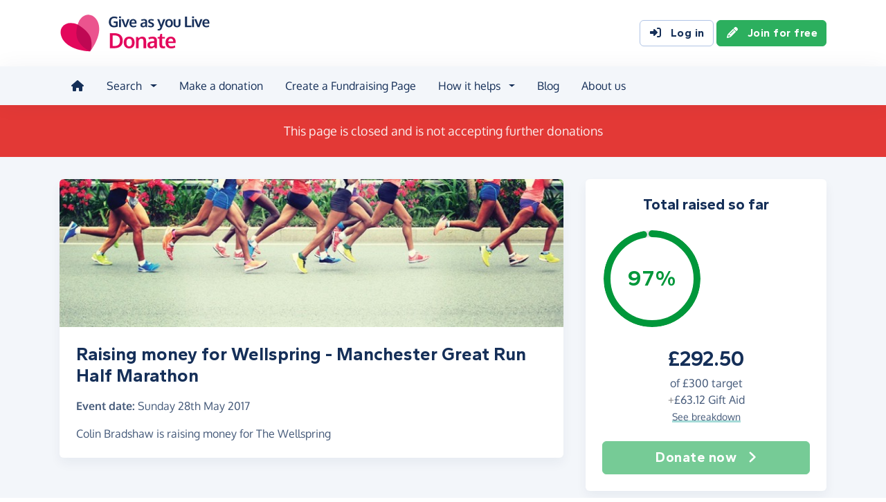

--- FILE ---
content_type: text/html;charset=UTF-8
request_url: https://donate.giveasyoulive.com/fundraising/halfmarathonforwellspring
body_size: 10385
content:
<!DOCTYPE html>
<html lang="en">
<head>
	<meta charset="UTF-8" />
<meta name="viewport" content="width=device-width,initial-scale=1" />
<title>Donate to Raising money for Wellspring - Manchester Great Run Half Marathon - Give as you Live Donate</title>
<link rel="preconnect" href="https://donate.giveasyoulive.com" crossorigin />
<link rel="preconnect" href="https://assets.giveasyoulive.com" crossorigin />
<link rel="preload" as="font" type="font/woff2" href="https://assets.giveasyoulive.com/fonts/oxygen-regular.woff2" crossorigin  /><link rel="preload" as="font" type="font/woff2" href="https://assets.giveasyoulive.com/fonts/oxygen-bold.woff2" crossorigin  /><link rel="preload" as="font" type="font/woff2" href="https://assets.giveasyoulive.com/fonts/gantari-bold.woff2" crossorigin  />
<link rel="stylesheet" href="https://assets.giveasyoulive.com/styles/css/donate.32127904f53f04a651a9.css" /><link rel="prefetch" as="style" href="https://assets.giveasyoulive.com/styles/css/donate-form.f870f569ec88c0574bd9.css"  />
<link rel="preload" as="script" href="https://assets.giveasyoulive.com/scripts/core.65c3fa8c4e80e5622bdb.js"  /><link rel="preload" as="script" href="https://assets.giveasyoulive.com/scripts/donate.5b7a931742943716ba27.js"  /><link rel="preload" as="script" href="https://assets.giveasyoulive.com/scripts/donate-icons.e4bb088fdb8fbd3781bd.js"  /><link rel="preload" as="script" href="https://assets.giveasyoulive.com/scripts/core-async.087d10ed0789db672a03.js"  /><link rel="prefetch" as="script" href="https://assets.giveasyoulive.com/scripts/donate-form.3a622509915c15d31173.js"  /><link rel="prefetch" as="script" href="https://js.stripe.com/v3/"  />
<link rel="dns-prefetch" href="https://www.google-analytics.com" />
<link rel="dns-prefetch" href="https://region1.analytics.google.com" />
<link rel="dns-prefetch" href="https://www.google.com" />
<link rel="dns-prefetch" href="https://www.googletagmanager.com" />
<link rel="dns-prefetch" href="https://www.heapanalytics.com" />
<link rel="dns-prefetch" href="https://cdn.heapanalytics.com" />
<link rel="dns-prefetch" href="https://static.zdassets.com" />
<link rel="dns-prefetch" href="https://giveasyoulivedonate.zendesk.com" />
<link rel="dns-prefetch" href="https://browser.sentry-cdn.com" />
<link rel="dns-prefetch" href="https://www.facebook.com" />
<link rel="dns-prefetch" href="https://connect.facebook.net" />
<meta property="og:title" content="Donate to Raising money for Wellspring - Manchester Great Run Half Marathon" />
<meta name="description" content="Support Raising money for Wellspring - Manchester Great Run Half Marathon - donate online with Give as you Live Donate and help raise vital funds for The Wellspring." />
<meta property="og:description" content="Support Raising money for Wellspring - Manchester Great Run Half Marathon - donate online with Give as you Live Donate and help raise vital funds for The Wellspring." />
<meta property="og:url" content="https://donate.giveasyoulive.com/fundraising/halfmarathonforwellspring" />
<meta property="og:type" content="website" />
<meta property="og:locale" content="en_gb" />
<meta property="og:image" content="https://donate.giveasyoulive.com/images/fundraising/8509ef37-59b0-4645-ba45-fc9a7c578527/xl.jpg" />
<meta name="twitter:image" content="https://donate.giveasyoulive.com/images/fundraising/8509ef37-59b0-4645-ba45-fc9a7c578527/xl.jpg" />
<meta name="twitter:site" content="@giveasyoulive" />
<meta name="twitter:card" content="summary_large_image" />
<meta name="title:title" content="Donate to Raising money for Wellspring - Manchester Great Run Half Marathon" />
<link rel="canonical" href="https://donate.giveasyoulive.com/fundraising/halfmarathonforwellspring">
<meta property="fb:app_id" content="134270559986037" />
<meta name="robots" content="noindex" />
<link rel="icon" href="/favicon.ico" sizes="32x32">
<link rel="icon" href="/favicon.svg" type="image/svg+xml">
<link rel="apple-touch-icon" href="/apple-touch-icon.png">
<meta name="theme-color" content="#e61f68">		</head>
<body class="browser--chrome os--macos device--desktop page--fundraising-page" data-module-group="public-fundraising">
	
	<a class="visually-hidden visually-hidden-focusable" href="#content">Skip to main content</a>

	
				<header class="header">
	<div class="container">
		<div class="row d-flex align-items-center ">
											<div class="order-first col col-md-4 col-lg-3">
					<a href="/">
						<picture><source srcset="/images/common/logos/gayl/2023/lc/donate.svg" type="image/svg+xml" /><img src="/images/common/logos/gayl/2023/lc/donate.png" alt="Give as you Live Donate" class="brand-logo img-fluid"  width="583" height="150"     /></picture>					</a>
				</div>
			
						
						
			<div class="d-none d-lg-block col-12 col-lg-auto ms-auto">
				
									<a class="btn btn-default" href="/login"><i class="fa-solid fa-fw  fa-right-to-bracket"   ></i> Log in</a>
					<a class="btn btn-green" href="/join"><i class="fa-solid fa-fw  fa-pencil"   ></i> Join for free</a>
							</div>

										<div class="order-2 col-auto d-lg-none ms-auto text-end">
					<button class="nav-toggler" type="button" data-toggle="nav-mobile" aria-haspopup="true" aria-expanded="false" aria-label="Open menu">
						<i class="fa-solid fa-fw fa-lg mb-1 fa-bars"   ></i> <span>Menu</span>
					</button>
				</div>
					</div>
	</div>
</header>	
				<section class="nav-container navbar ">
	<div class="container">
		<nav id="nav-menu" class="nav-mobile-collapse" aria-label="Main navigation">
						<button class="nav-toggler" type="button" data-toggle="nav-mobile" aria-haspopup="true" aria-expanded="false">
				<span class="nav-toggler-icon"><i class="fa-solid fa-fw fa-2x fa-circle-xmark" title="Close"  ></i></span>
			</button>
						<ul class="me-auto">
									<li><a id="nav-home" class="nav-item" href="/" title="Home"><i class="fa-solid fa-fw  fa-house"   ></i><span class="d-lg-none"> Home</span></a></li>
				
								
								<li class="dropdown">
					<a id="nav-search" class="dropdown-toggle nav-item" aria-expanded="false" role="button" href="#">Search</a>
					<div class="dropdown-menu" aria-labelledby="nav-search">
						<div class="container">
							<div class="row">
								<div class="col-12 col-lg">
									<a class="dropdown-item dropdown-item--lg" href="/charity">
										<span class="fa-layers fa-3x text-pink-10 fa-fw " ><i class="fa-solid fa-circle " ></i><i class="text-pink fa-solid fa-heart" data-fa-transform="shrink-6 " ></i></span>										<span><b class="d-block">Search for a charity</b> <span>Start fundraising for a charity or make a direct donation</span></span>
									</a>
								</div>
								<div class="col-12 col-lg">
									<a class="dropdown-item dropdown-item--lg" href="/fundraising">
										<span class="fa-layers fa-3x text-marine-10 fa-fw " ><i class="fa-solid fa-circle " ></i><i class="text-marine fa-solid fa-user" data-fa-transform="shrink-6 " ></i></span>										<span><b class="d-block">Search for a friend</b> <span>Donate to a friend's page and help them reach their fundraising target</span></span>
									</a>
								</div>
								<div class="col-12 col-lg">
									<a class="dropdown-item dropdown-item--lg" href="/events">
										<span class="fa-layers fa-3x text-teal-10 fa-fw " ><i class="fa-solid fa-circle " ></i><i class="text-teal fa-solid fa-calendar-days" data-fa-transform="shrink-6 " ></i></span>										<span><b class="d-block">Search for an event</b> <span>Join an event and start fundraising for your chosen charity</span></span>
									</a>
								</div>
							</div>
						</div>
					</div>
				</li>

				<li><a id="nav-donate" class="nav-item" href="/donate">Make a donation</a></li>
				<li><a id="nav-create" class="nav-item" href="/create">Create a Fundraising Page</a></li>

								<li class="dropdown">
					<a id="nav-howithelps" class="dropdown-toggle nav-item" aria-expanded="false" role="button" href="#">How it helps</a>
					<div class="dropdown-menu" aria-labelledby="nav-howithelps">
						<div class="container">
							<div class="row">
								<div class="col-12 col-lg-6">
									<a class="dropdown-item dropdown-item--lg" href="/how-it-helps">
										<span class="fa-layers fa-3x text-pink-10 fa-fw " ><i class="fa-solid fa-circle " ></i><i class="text-pink fa-solid fa-users" data-fa-transform="shrink-6 " ></i></span>										<span><b class="d-block">For donors &amp; fundraisers</b> <span>Give directly to charity or create a Fundraising Page to collect donations from your friends &amp; family</span></span>
									</a>
								</div>
								<div class="col-12 col-lg-6">
									<a class="dropdown-item dropdown-item--lg" href="https://admin.giveasyoulive.com/products/give-as-you-live-donate">
										<span class="fa-layers fa-3x text-marine-10 fa-fw " ><i class="fa-solid fa-circle " ></i><i class="text-marine fa-solid fa-heart" data-fa-transform="shrink-6 " ></i></span>										<span><b class="d-block">For charities</b> <span>Unlock your charity's full fundraising potential with our personalised fundraising solution</span></span>
									</a>
								</div>
								<div class="col-12 col-lg-6">
									<a class="dropdown-item dropdown-item--lg" href="https://corporate.giveasyoulive.com/products/give-as-you-live-donate">
										<span class="fa-layers fa-3x text-teal-10 fa-fw " ><i class="fa-solid fa-circle " ></i><i class="text-teal fa-solid fa-briefcase" data-fa-transform="shrink-6 " ></i></span>										<span><b class="d-block">For corporates</b> <span>Support your CSR, ESG and B Corp initiatives with our online charitable fundraising platform</span></span>
									</a>
								</div>
								<div class="col-12 col-lg-6">
									<a class="dropdown-item dropdown-item--lg" href="/help">
										<span class="fa-layers fa-3x text-yellow-10 fa-fw " ><i class="fa-solid fa-circle " ></i><i class="text-yellow fa-solid fa-question" data-fa-transform="shrink-6 " ></i></span>										<span><b class="d-block">Help &amp; FAQs</b> <span>Browse our help articles or contact our team to help maximise your fundraising efforts</span></span>
									</a>
								</div>
							</div>
						</div>
					</div>
				</li>

				
				
				 					<li><a id="nav-blog" class="nav-item" href="/blog" target="_blank">Blog</a></li>
				
													<li><a id="nav-about" class="nav-item" href="https://www.giveasyoulive.com/about-us" target="_blank">About us</a></li>
				
								<li class="d-lg-none"><a class="nav-item" href="/contact-us">Contact us</a></li>

								
								<li class="mt-2 d-lg-none">
					<div class="btn-set">
													<a href="/basket" class="btn btn-block btn-outline-pink"><i class="fa-solid fa-fw  fa-shopping-basket"   ></i> Basket</a>
						
													<a class="btn btn-block btn-green" href="/join"><i class="fa-solid fa-fw  fa-pencil"   ></i> Join for free</a>
							<a class="btn btn-block btn-default" href="/login?rurl=%2Ffundraising%2Fhalfmarathonforwellspring"><i class="fa-solid fa-fw  fa-right-to-bracket"   ></i> Log in</a>
											</div>
				</li>
			</ul>
		</nav>
	</div>
</section>	
		<main id="content" class="">
				


<section class="band band-xs band--dark bg-red">
	<div class="container text-center">
					<p class="text-lg m-0">This page is closed and is not accepting further donations</p>
			</div>
</section>
















<section class="band band-sm bg-navy-5">
	<div class="container">
		<div class="bento bento-template-standard">
			<div class="bento-area bento-cta">
							<div id="section-infobox" class="box box__content">
					
	
	<div class="row justify-content-center text-center gy-4">
		<div class="col-12">
						<h2 class="heading-sm mb-0">Total raised so far</h2>
		</div>
					<div class="col-12 col-sm-7 col-md-12">
				<div class="row align-items-center justify-content-center gy-4">
										<div class="col col-md-12">
						<div id="infobox__progress" data-perc="0.97" data-colour="#00973a" class="w-100 js-target-perc" role="progressbar" aria-label="Fundraising Page target progress">
							<b>97%</b>
						</div>
					</div>
					<div class="col-auto col-md-12 text-center text-sm-start text-md-center min-w-50">
								<p class="infobox__text">
						<b class="d-block heading-lg text-numeric js-grand-total" data-id="11701">£292.50</b> 
			
										<span class="d-block">of <span class="text-numeric">£300</span> target</span>
			
										<span class="d-block"><span class="text-grey-60">+</span><span class="js-giftaid text-numeric">£63.12</span> Gift Aid</span>
			
										<a role="button" class="text-sm link-block-teal" data-bs-toggle="modal" data-bs-target="#modal-breakdown" href="javascript:void(0);">See breakdown</a>
									</p>
	
					</div>
				</div>
			</div>
		
		<div class="col-12 col-sm-6 col-md-12">
			<div class="btn-set">
													<button disabled class="btn btn-lg btn-block btn-green">Donate now <i class="fa-solid fa-fw  fa-angle-right"   ></i></button>
				
							</div>
		</div>
	</div>

		</div>
	
			</div>
			<div class="bento-area bento-intro">
						<div id="section-description" class="box list-box">
					<picture>
				<source srcset="/images/fundraising/8509ef37-59b0-4645-ba45-fc9a7c578527/md.jpg" media="(min-width: 570px)" /> 				<source srcset="/images/fundraising/8509ef37-59b0-4645-ba45-fc9a7c578527/sm.jpg" media="(min-width: 0px)" /> 				<img src="/images/fundraising/8509ef37-59b0-4645-ba45-fc9a7c578527/md.jpg" alt="" width="730" height="220" class="img-fit" fetchpriority="high" />
			</picture>
		
				<div class="box__content">
						<h1 class="heading-md">Raising money for Wellspring - Manchester Great Run Half Marathon</h1>

										<p><b>Event date:</b> <time datetime="2017-05-28">Sunday 28th May 2017</time></p>
			
						 				<p>
																								Colin Bradshaw is raising money for The Wellspring															</p>
			
			
					</div>
	</div>

			</div>
			<div class="bento-area bento-misc">
					
					<section id="section-page-story" class="box box__content p-set ">
	<h2 class="heading-sm">My story</h2>

	
	 	
	<div class="js-story false"><p>I think we've all noticed the increasing problem of homelessness in Stockport recently and while I would never encourage begging I definitely think we should all be doing as much as possible to help our local charities and volunteers who help massively in supporting the homeless in and around Stockport. I've registered to run the 'Great Manchester Run' Half Marathon this year after previously attending the events 10k runs the past two years. I thought I'd rise to the challenge of the longer distance this time, training has been going very well so i'd really appreciate if we can raise some money &amp; awareness for our wonderful local Charity &quot;The Wellspring&quot;.</p>
<p>Please donate generously, share around your friends and family and let's encourage everyone to get more involved.</p>
<p>You can also look at other ways you can contribute to these issues by following this link: <a class="link-block-teal" target="_blank" rel="nofollow noopener" href="http://www.manchestereveningnews.co.uk/news/greater-manchester-news/how-to-help-manchester-homeless-12260387">manchestereveningnews.co.uk/news/greater-manchester-news/how-to-help-manchester-homeless-12260387</a></p></div>

		
	<hr />

	<p>Thank you for checking out my page. Making a donation is fast, easy and secure thanks to Give as you Live Donate. They'll take your donation and pass it onto The Wellspring.</p>
</section>
					
					
					
					<section id="section-page-charity" class="box list-box ">
			
							
		<div class="box__content text-center text-md-start">
			<div class="row">
									<div class="col-12 text-center text-md-start">
						<p class="badge bg-pink-10 text-pink text-uppercase"><i class="fa-solid fa-fw  fa-heart"   ></i> Charity</p>
					</div>
				
									<div class="col-12 col-md-auto order-md-last">
						<a href="javascript:void(0)" role="button" data-bs-toggle="modal" data-bs-target="#modal-about-charity-163676">							<img class="img-fluid logo w-auto mh-6" alt="The Wellspring" src="/charity/163676/images/homepage/logo-md.jpg?20220420151613" width="200" height="150" loading="lazy" />
						</a>					</div>
					<div class="col-12 d-md-none p-1"></div>								<div class="col p-set">
										<h2 class="heading-sm">The Wellspring</h2>
					
																<p>Charity number: 1157268 </p>
					
																<button class="btn btn-sm btn-default btn-fluid" type="button" data-bs-toggle="modal" data-bs-target="#modal-about-charity-163676">About this charity <i class="fa-solid fa-fw  fa-angle-right"   ></i></button>
									</div>
			</div>
		</div>
	</section>
					
					
					
			</div>
			<div class="bento-area bento-list">
							<section id="donation-list" class="box collapse show mini-pagination">
	<div class="box__content">
		<h2 class="heading-sm">Recent donations</h2>
	</div>
	<div class="js-donation-list js-refresh" data-rows="10" data-endpoint="/fundraising/11701/get-donations" data-interval="30" data-interval-inactive="120">
		<div class="box__content text-center js-donation-list-loading" style="display: none;">
			<i class="fa-solid fa-spinner fa-spin fa-3x" title="Donations loading..."></i>
		</div>
		<div class="js-donation-list-content box--tight">
			<div class="list-box list-box--staggered bg-grey-5" >
																	
			<article data-id="189678" class="">
				<div class="box__content">
					<div class="row">
						<div class="col">
							<p class="m-0">
								<span class="text-sm"><time datetime="2017-05-31T19:09:07">31st May 2017</time></span>
															</p>
							<h3 class="heading-xs overflow-wrap-anywhere mb-0">Stella</h3>
						</div>
						<div class="col-auto text-end">
							<b class="heading-sm text-green">£10.00</b>
													</div>
													<div class="col-12 text-sm p-set">
								<p>Well done Colin xx</p>
							</div>
											</div>
				</div>
			</article>
																	
			<article data-id="189677" class="">
				<div class="box__content">
					<div class="row">
						<div class="col">
							<p class="m-0">
								<span class="text-sm"><time datetime="2017-05-31T19:00:16">31st May 2017</time></span>
															</p>
							<h3 class="heading-xs overflow-wrap-anywhere mb-0">Ruth</h3>
						</div>
						<div class="col-auto text-end">
							<b class="heading-sm text-green">£10.00</b>
															<p class="text-sm m-0">+ £2.50 Gift Aid</p>
													</div>
													<div class="col-12 text-sm p-set">
								<p>Well done Col! </p>
							</div>
											</div>
				</div>
			</article>
																	
			<article data-id="189546" class="">
				<div class="box__content">
					<div class="row">
						<div class="col">
							<p class="m-0">
								<span class="text-sm"><time datetime="2017-05-30T09:24:07">30th May 2017</time></span>
															</p>
							<h3 class="heading-xs overflow-wrap-anywhere mb-0">Colin Bradshaw</h3>
						</div>
						<div class="col-auto text-end">
							<b class="heading-sm text-green">£107.50</b>
															<p class="text-sm m-0">+ £26.88 Gift Aid</p>
													</div>
													<div class="col-12 text-sm p-set">
								<p>THANKS EVERYONE FOR ALL YOUR DONATIONS!!</p>
							</div>
											</div>
				</div>
			</article>
																	
			<article data-id="189410" class="">
				<div class="box__content">
					<div class="row">
						<div class="col">
							<p class="m-0">
								<span class="text-sm"><time datetime="2017-05-28T11:24:07">28th May 2017</time></span>
															</p>
							<h3 class="heading-xs overflow-wrap-anywhere mb-0">Katie Butler</h3>
						</div>
						<div class="col-auto text-end">
							<b class="heading-sm text-green">£10.00</b>
															<p class="text-sm m-0">+ £2.50 Gift Aid</p>
													</div>
											</div>
				</div>
			</article>
																	
			<article data-id="189275" class="">
				<div class="box__content">
					<div class="row">
						<div class="col">
							<p class="m-0">
								<span class="text-sm"><time datetime="2017-05-26T15:27:06">26th May 2017</time></span>
															</p>
							<h3 class="heading-xs overflow-wrap-anywhere mb-0">Helen and Rik </h3>
						</div>
						<div class="col-auto text-end">
							<b class="heading-sm text-green">£5.00</b>
															<p class="text-sm m-0">+ £1.25 Gift Aid</p>
													</div>
													<div class="col-12 text-sm p-set">
								<p>Good luck! x</p>
							</div>
											</div>
				</div>
			</article>
																	
			<article data-id="189217" class="">
				<div class="box__content">
					<div class="row">
						<div class="col">
							<p class="m-0">
								<span class="text-sm"><time datetime="2017-05-25T15:36:07">25th May 2017</time></span>
															</p>
							<h3 class="heading-xs overflow-wrap-anywhere mb-0">Paul Heap</h3>
						</div>
						<div class="col-auto text-end">
							<b class="heading-sm text-green">£10.00</b>
													</div>
													<div class="col-12 text-sm p-set">
								<p>Heaps Donation</p>
							</div>
											</div>
				</div>
			</article>
																	
			<article data-id="189216" class="">
				<div class="box__content">
					<div class="row">
						<div class="col">
							<p class="m-0">
								<span class="text-sm"><time datetime="2017-05-25T15:30:07">25th May 2017</time></span>
															</p>
							<h3 class="heading-xs overflow-wrap-anywhere mb-0">Jack Mitchell</h3>
						</div>
						<div class="col-auto text-end">
							<b class="heading-sm text-green">£10.00</b>
															<p class="text-sm m-0">+ £2.50 Gift Aid</p>
													</div>
													<div class="col-12 text-sm p-set">
								<p>My good deed for the year</p>
							</div>
											</div>
				</div>
			</article>
																	
			<article data-id="189214" class="">
				<div class="box__content">
					<div class="row">
						<div class="col">
							<p class="m-0">
								<span class="text-sm"><time datetime="2017-05-25T14:51:06">25th May 2017</time></span>
															</p>
							<h3 class="heading-xs overflow-wrap-anywhere mb-0">Dad</h3>
						</div>
						<div class="col-auto text-end">
							<b class="heading-sm text-green">£5.00</b>
													</div>
													<div class="col-12 text-sm p-set">
								<p>There&#39;s another £50 when I see you, these robbers take 5%!</p>
							</div>
											</div>
				</div>
			</article>
																	
			<article data-id="189211" class="">
				<div class="box__content">
					<div class="row">
						<div class="col">
							<p class="m-0">
								<span class="text-sm"><time datetime="2017-05-25T13:48:07">25th May 2017</time></span>
															</p>
							<h3 class="heading-xs overflow-wrap-anywhere mb-0">Andy</h3>
						</div>
						<div class="col-auto text-end">
							<b class="heading-sm text-green">£5.00</b>
													</div>
											</div>
				</div>
			</article>
																	
			<article data-id="189209" class="">
				<div class="box__content">
					<div class="row">
						<div class="col">
							<p class="m-0">
								<span class="text-sm"><time datetime="2017-05-25T13:39:06">25th May 2017</time></span>
															</p>
							<h3 class="heading-xs overflow-wrap-anywhere mb-0">Jaymie</h3>
						</div>
						<div class="col-auto text-end">
							<b class="heading-sm text-green">£5.00</b>
															<p class="text-sm m-0">+ £1.25 Gift Aid</p>
													</div>
											</div>
				</div>
			</article>
			</div>
	<nav aria-label="Donations list pagination">
			<ul class="pagination js-pagination justify-content-center pt-3" data-initial-page="1" data-results-container="#donation-list">
				<li class="page-item disabled">

										
					<a href="javascript:void(0)" role="button" aria-label="Previous" data-page="0" class="page-link "><i class="fa-solid fa-fw  fa-angle-left" title="Donations list pagination"  ></i> <span class="pagination-label">Previous</span></a>
				</li>
				
										
					<li class="page-item active">
						<a href="javascript:void(0)" role="button" data-page="1" class="page-link js-select-page">1<span class="visually-hidden"> (current)</span></a>
					</li>
				
										
					<li class="page-item ">
						<a href="javascript:void(0)" role="button" data-page="2" class="page-link js-select-page">2</a>
					</li>
								<li class="page-item ">

										
					<a href="javascript:void(0)" role="button" aria-label="Next" data-page="2" class="page-link js-select-page"><span class="pagination-label">Next</span> <i class="fa-solid fa-fw  fa-angle-right" title="Donations list pagination"  ></i></a>
				</li>
			</ul>
		</nav>		</div>
	</div>
</section>	
			</div>
		</div>
	</div>
</section>

		<section  class="band bg-navy-5 pt-0 ">


<div class="container ">
<div class="box bg-blue-10">
		<div class="bg-blue pt-2"></div>
		<div class="box__content">
			<div class="row gy-4 align-items-center justify-content-center">
				<div class="col-12 col-md">
					<h2 class="heading-sm">
						<a href="https://www.giveasyoulive.com/" target="_blank">
							<picture><source srcset="/images/common/logos/gayl/2023/lc/online.svg" type="image/svg+xml" /><img src="/images/common/logos/gayl/2023/lc/online.png" alt="Give as you Live Online" class="w-100 mh-3 img-fluid"  width="583" height="150"     /></picture>						</a>
					</h2>

					<div class="mw-60ch">
													<p>Shop online with 6,000+ top online stores and raise free donations. From grocery shopping and travel bookings, to clothing and gifts, you can raise hundreds of pounds from all your online purchases.</p>
											</div>

					<a href="https://www.giveasyoulive.com/" target="_blank" class="btn btn-navy btn-fluid">Start shopping <i class="fa-solid fa-fw  fa-angle-right"   ></i></a>
				</div>
				<div class="col-8 col-md-auto">
					<a href="https://www.giveasyoulive.com/" target="_blank">
						<picture><source srcset="/images/common/illustrations/shopping/giant-mobile-browsing-02.svg" type="image/svg+xml" /><img src="/images/common/illustrations/shopping/giant-mobile-browsing-02.png" alt="Give as you Live Online" class="w-100 mh-15 px-5 img-fluid"  width="800" height="737"     /></picture>					</a>
				</div>
			</div>
		</div>
	</div>
</div></section>


	</main>

				<footer class="website-footer">
						<section class="social-footer">
			<div class="container text-center">
				<div class="row flex-nowrap justify-content-center gx-3 py-3">
											<div class="col px-1px-md-2">
							<a href="https://www.facebook.com/giveasyoulive" rel="nofollow noopener" target="_blank" aria-label="Follow us on Facebook">
								<span class="icon-block fa-layers fa-fw text-facebook">
									<i class="fa-solid fa-circle"></i>
									<i class="fa-inverse fa-brands fa-facebook-f" data-fa-transform="shrink-7"></i>
								</span>
							</a>
						</div>
											<div class="col px-1px-md-2">
							<a href="https://twitter.com/giveasyoulive" rel="nofollow noopener" target="_blank" aria-label="Follow us on Twitter/X">
								<span class="icon-block fa-layers fa-fw text-twitter">
									<i class="fa-solid fa-circle"></i>
									<i class="fa-inverse fa-brands fa-x-twitter" data-fa-transform="shrink-7"></i>
								</span>
							</a>
						</div>
											<div class="col px-1px-md-2">
							<a href="https://instagram.com/giveasyoulive" rel="nofollow noopener" target="_blank" aria-label="Follow us on Instagram">
								<span class="icon-block fa-layers fa-fw text-instagram">
									<i class="fa-solid fa-circle"></i>
									<i class="fa-inverse fa-brands fa-instagram" data-fa-transform="shrink-7"></i>
								</span>
							</a>
						</div>
											<div class="col px-1px-md-2">
							<a href="https://www.linkedin.com/company/giveasyoulive" rel="nofollow noopener" target="_blank" aria-label="Connect with us on LinkedIn">
								<span class="icon-block fa-layers fa-fw text-linkedin">
									<i class="fa-solid fa-circle"></i>
									<i class="fa-inverse fa-brands fa-linkedin-in" data-fa-transform="shrink-7"></i>
								</span>
							</a>
						</div>
											<div class="col px-1px-md-2">
							<a href="/blog"  target="_blank" aria-label="Read our blog">
								<span class="icon-block fa-layers fa-fw text-blog">
									<i class="fa-solid fa-circle"></i>
									<i class="fa-inverse fa-solid fa-bullhorn" data-fa-transform="shrink-7"></i>
								</span>
							</a>
						</div>
									</div>

				<svg width="0" height="0" class="position-absolute" aria-hidden="true"><radialGradient id="instagram-gradient" r="150%" cx="30%" cy="107%"><stop stop-color="#fc0" offset=".05"></stop><stop stop-color="#fe4a05" offset=".3"></stop><stop stop-color="#fc01d8" offset=".6"></stop><stop stop-color="#820bff" offset=".8"></stop></radialGradient></svg>			</div>
		</section>
	
				<section class="quicklinks">
			<div class="container">
				<div class="row py-3">
											<div class="col-6 col-md-3 py-3">
															<h3 class="text-md text-md-sm mb-0">Quick links</h3>
							
							<div class="js-quicklinks-1 ">
								<ul class="list-unstyled text-sm m-0">
																			<li><a href="/about-us" >About us</a></li>
																			<li><a href="https://admin.giveasyoulive.com/products/give-as-you-live-donate" >Info for charities</a></li>
																			<li><a href="https://corporate.giveasyoulive.com/products/give-as-you-live-donate" >Info for corporates</a></li>
																			<li><a href="/blog" >Blog</a></li>
																			<li><a href="/how-it-helps" >How it helps</a></li>
																			<li><a href="/pages/tap-to-donate-app" >Tap to Donate App</a></li>
																			<li><a href="/pages/grant-for-good" >Grant for Good</a></li>
																			<li><a href="/help" target="_blank">Help &amp; support</a></li>
																			<li><a href="/contact-us" >Contact us</a></li>
																	</ul>
							</div>
						</div>
											<div class="col-6 col-md-3 py-3">
															<h3 class="text-md text-md-sm mb-0">Donate</h3>
							
							<div class="js-quicklinks-2 ">
								<ul class="list-unstyled text-sm m-0">
																			<li><a href="/donate" >Make a donation</a></li>
																			<li><a href="/charity" >Search for a charity</a></li>
																			<li><a href="/fundraising" >Search for a friend</a></li>
																			<li><a href="/blog/how-to-donate-to-charity-online" >How to donate to charity online</a></li>
																	</ul>
							</div>
						</div>
											<div class="col-6 col-md-3 py-3">
															<h3 class="text-md text-md-sm mb-0">Start fundraising</h3>
							
							<div class="js-quicklinks-3 ">
								<ul class="list-unstyled text-sm m-0">
																			<li><a href="/create" >Create a page</a></li>
																			<li><a href="/events" >Search for an event</a></li>
																			<li><a href="/blog/how-to-set-up-a-fundraising-page-with-give-as-you-live-donate" >How to set up a Fundraising Page</a></li>
																			<li><a href="/events/london-landmarks-half-marathon" >London Landmarks Half Marathon</a></li>
																			<li><a href="/events/brighton-marathon" >Brighton Marathon Weekend</a></li>
																			<li><a href="/events/manchester-marathon" >Manchester Marathon</a></li>
																			<li><a href="/events/london-marathon" >London Marathon</a></li>
																			<li><a href="/events/great-birmingham-half-marathon" >Great Birmingham Half Marathon</a></li>
																	</ul>
							</div>
						</div>
											<div class="col-6 col-md-3 py-3">
															<h3 class="text-md text-md-sm mb-0">Legal</h3>
							
							<div class="js-quicklinks-4 ">
								<ul class="list-unstyled text-sm m-0">
																			<li><a href="/fees" >Donation fees</a></li>
																			<li><a href="/best-practices" >Best practices</a></li>
																			<li><a href="/help/hc/en-gb/articles/6090857251348" >Complaints procedure</a></li>
																			<li><a href="/terms" >Terms &amp; conditions</a></li>
																			<li><a href="/privacy" >Privacy policy</a></li>
																			<li><a href="/cookies" >Cookie policy</a></li>
																	</ul>
							</div>
						</div>
									</div>
			</div>
		</section>
	
	
				<section class="social-proof">
			<div class="container">
				<div class="row row-cols-lg-4 align-items-center justify-content-center justify-content-md-start gy-3">
																<div class="col-6">
								<a href="https://www.fundraisingregulator.org.uk/directory/give-you-live-limited" target="_blank" rel="nofollow noopener">
		<picture><source srcset="/images/common/logos/fundraising-regulator-white.svg" type="image/svg+xml" /><img src="/images/common/logos/fundraising-regulator-white.png" alt="Give as you Live is registered with the Charity Regulator" class=" img-fluid"  width="300" height="92" loading="lazy"    /></picture>	</a>

						</div>
																<div class="col-6">
								<a href="https://ciof.org.uk/guidance-and-resources/suppliers-directory/detail?id=100" target="_blank" rel="nofollow noopener">
		<picture><source srcset="/images/common/logos/ciof-partner-white.svg" type="image/svg+xml" /><img src="/images/common/logos/ciof-partner-white.png" alt="Give as you Live is a Chartered Institute of Fundraising Corporate Member" class=" img-fluid"  width="300" height="97" loading="lazy"    /></picture>	</a>

						</div>
																<div class="col-6">
								<a href="https://www.givingtuesday.org.uk/our-partners/?search=give+as+you+live" target="_blank" rel="nofollow noopener">
		<picture><source srcset="/images/common/logos/giving-tuesday-white.svg" type="image/svg+xml" /><img src="/images/common/logos/giving-tuesday-white.png" alt="Give as you Live is a Giving Tuesday partner" class=" img-fluid"  width="280" height="120" loading="lazy"    /></picture>	</a>

						</div>
																					<div class="col-6">
								<a href="/testimonials" class="btn btn-feefo "><span class="btn-feefo__rating"><span class="btn-feefo__logo"><picture><source srcset="/images/common/logos/feefo-white.svg" type="image/svg+xml" /><img src="/images/common/logos/feefo-white.png" alt="Feefo review service" class="w-auto img-fluid"  width="300" height="71" loading="lazy"    /></picture></span><span class="btn-feefo__stars"><span role="img" aria-label="4.7 stars out of 5"><i class="fa-solid fa-fw fa-star star"></i><i class="fa-solid fa-fw fa-star star"></i><i class="fa-solid fa-fw fa-star star"></i><i class="fa-solid fa-fw fa-star star"></i><i class="fa-solid fa-fw fa-star-half-stroke star"></i></span></span></span><span class="btn-feefo__info">Rating from 3,441 reviews</span><span class="btn-feefo__award"><i class="fa-solid fa-fw me-1 fa-trophy"   ></i> Platinum Award Winner 2025</span></a>
						</div>
									</div>
			</div>
		</section>
	
		<section class="footer ">
		<div class="container">
			<p class="text-sm">&copy; Give as you Live Ltd 2026. All rights reserved. Company registered in England &amp; Wales (No. 5181419). Registered address: 	<span class="d-inline-block">Give as you Live Ltd,</span>
	<span class="d-inline-block">13 The Courtyard,</span>
	<span class="d-inline-block">Timothy's Bridge Road,</span>
	<span class="d-inline-block">Stratford-upon-Avon,</span>
	<span class="d-inline-block">Warwickshire,</span>
	<span class="d-inline-block">CV37 9NP.</span></p>
		</div>
	</section>
</footer>	
								
			
	<div id="modal-share" class="modal fade" tabindex="-1" role="dialog" aria-labelledby="modal-share-heading" aria-hidden="true" data-endpoint="/share/modal">
	<div class="modal-dialog modal-lg js-modal-share-body">
							<div id="js-share-content-parent" class="modal-content">
	<div class="modal-header">
		<h5 class="modal-title" id="modal-share-heading">Share Colin Bradshaw's page</h5>
		<button type="button" class="modal-close-icon " data-bs-dismiss="modal" aria-label="Close"><span class="fa-layers   " ><i class="fa-solid fa-circle " ></i><i class="text-grey fa-solid fa-xmark" data-fa-transform="shrink-6 " ></i></span></button>	</div>
	<div class="js-share-content-main collapse show" data-bs-parent="#js-share-content-parent">
		<div class="list-box">
						
						
						<div class="modal-body">
				<h6 class="heading-xs">Share via social media</h6>

								<div class="btn-set">
					<div class="row gx-2">
						<div class="col-6 col-lg-3">
							<button type="button" class="btn btn-block js-share-action btn-facebook" data-platform="facebook" data-share-url="https://donate.giveasyoulive.com/fundraising/halfmarathonforwellspring?utm_campaign=sharepage&utm_source=Dsharesocial&utm_medium=Dshare_fbPost&utm_content=fundraisingpage&utm_term=20260117" data-share-message="I&#39;m supporting Colin Bradshaw who is trying to raise £300 for The Wellspring. If you are able to, please donate what you can via their Give as you Live Donate page."><i class="fa-brands fa-fw  fa-facebook"   ></i> Facebook</button>
						</div>
						<div class="col-6 col-lg-3">
							<a class="btn btn-block js-share-action btn-whatsapp" data-platform="whatsapp" data-action="share/whatsapp/share" target="_blank" rel="nofollow noopener" href="https://web.whatsapp.com/send?text=Hi%21+I%27m+supporting+Colin+Bradshaw+who+is+aiming+to+raise+%C2%A3300+for+The+Wellspring.+You+can+find+out+about+their+fundraising+event+and+make+a+donation+here+%3E%0D%0A%0D%0Ahttps%3A%2F%2Fdonate.giveasyoulive.com%2Ffundraising%2Fhalfmarathonforwellspring%3Futm_campaign%3Dsharepage%26utm_source%3DDsharesocial%26utm_medium%3DDshare_whatsappmessage%26utm_content%3Dfundraisingpage%26utm_term%3D20260117"><i class="fa-brands fa-fw  fa-whatsapp"   ></i> WhatsApp</a>
						</div>
						<div class="col-6 col-lg-3">
							<button type="button" class="btn btn-block js-share-instagram-instructions btn-instagram" data-bs-toggle="collapse" data-bs-target=".js-share-content-instagram"><i class="fa-brands fa-fw  fa-instagram"   ></i> Instagram</button>
						</div>
						<div class="col-6 col-lg-3">
							<button type="button" class="btn btn-block btn-email" data-bs-toggle="collapse" data-bs-target=".js-share-content-email"><i class="fa-solid fa-fw  fa-envelope"   ></i> Email</button>
						</div>
					</div>
					<div class="row gx-2 row-cols-6">
						<div class="col">
							<a class="btn btn-block js-share-action btn-outline-twitter" data-platform="twitter" target="_blank" rel="nofollow noopener" href="https://twitter.com/intent/tweet?text=I%27m+supporting+Colin+Bradshaw+who+is+trying+to+raise+%C2%A3300+for+The+Wellspring.+If+you+are+able+to%2C+please+donate+what+you+can+via+their+%40giveasyoulive+page.&url=https%3A%2F%2Fdonate.giveasyoulive.com%2Ffundraising%2Fhalfmarathonforwellspring%3Futm_campaign%3Dsharepage%26utm_source%3DDsharesocial%26utm_medium%3DDshare_tweet%26utm_content%3Dfundraisingpage%26utm_term%3D20260117"><i class="fa-brands fa-fw  fa-x-twitter" title="Twitter/X"  ></i></a>
						</div>
													<div class="col">
								<button type="button" class="btn btn-block js-share-action btn-outline-messenger" data-platform="messenger" data-share-url="https://donate.giveasyoulive.com/fundraising/halfmarathonforwellspring?utm_campaign=sharepage&utm_source=Dsharesocial&utm_medium=Dshare_fbmessage&utm_content=fundraisingpage&utm_term=20260117"><i class="fa-brands fa-fw  fa-facebook-messenger" title="Facebook Messenger"  ></i></button>
							</div>
												<div class="col">
							<a class="btn btn-block js-share-action btn-outline-linkedin" data-platform="linkedin" target="_blank" rel="nofollow noopener" href="https://www.linkedin.com/sharing/share-offsite/?url=https%3A%2F%2Fdonate.giveasyoulive.com%2Ffundraising%2Fhalfmarathonforwellspring%3Futm_campaign%3Dsharepage%26utm_source%3DDsharesocial%26utm_medium%3DDshare_linkedinpost%26utm_content%3Dfundraisingpage%26utm_term%3D20260117"><i class="fa-brands fa-fw  fa-linkedin-in" title="LinkedIn"  ></i></a>
						</div>
						<div class="col">
							<a class="btn btn-block js-share-action btn-outline-bluesky" data-platform="bluesky" target="_blank" rel="nofollow noopener" href="https://bsky.app/intent/compose?text=I%27m+supporting+Colin+Bradshaw+who+is+trying+to+raise+%C2%A3300+for+The+Wellspring.+If+you+are+able+to%2C+please+donate+what+you+can+via+their+Give+as+you+Live+Donate+page.+https%3A%2F%2Fdonate.giveasyoulive.com%2Ffundraising%2Fhalfmarathonforwellspring%3Futm_campaign%3Dsharepage%26utm_source%3DDsharesocial%26utm_medium%3DDshare_blueskypost%26utm_content%3Dfundraisingpage%26utm_term%3D20260117"><i class="fa-brands fa-fw  fa-bluesky" title="Bluesky"  ></i></a>
						</div>
						<div class="col">
							<a class="btn btn-block js-share-action btn-outline-black" data-platform="threads" target="_blank" rel="nofollow noopener" href="https://threads.com/intent/post?text=I%27m+supporting+Colin+Bradshaw+who+is+trying+to+raise+%C2%A3300+for+The+Wellspring.+If+you+are+able+to%2C+please+donate+what+you+can+via+their+Give+as+you+Live+Donate+page.&url=https%3A%2F%2Fdonate.giveasyoulive.com%2Ffundraising%2Fhalfmarathonforwellspring%3Futm_campaign%3Dsharepage%26utm_source%3DDsharesocial%26utm_medium%3DDshare_threadspost%26utm_content%3Dfundraisingpage%26utm_term%3D20260117"><i class="fa-brands fa-fw  fa-threads" title="Threads"  ></i></a>
						</div>
						<div class="col">
							<a class="btn btn-block js-share-action btn-default" data-platform="sms" href="sms:?body=Hi%21%20I%27m%20supporting%20Colin%20Bradshaw%20who%20is%20aiming%20to%20raise%20%C2%A3300%20for%20The%20Wellspring.%20You%20can%20find%20out%20about%20their%20fundraising%20event%20and%20make%20a%20donation%20here%20%3E%0A%0Dhttps%3A%2F%2Fdonate.giveasyoulive.com%2Ffundraising%2Fhalfmarathonforwellspring%3Futm_campaign%3Dsharepage%26utm_source%3DDsharesocial%26utm_medium%3DDshare_sms%26utm_content%3Dfundraisingpage%26utm_term%3D20260117">SMS</a>
						</div>
					</div>
				</div>
			</div>
						<div class="modal-body">
				<h6 class="heading-xs">Share via link</h6>

				<div class="input-group mb-3">
					<input type="text" class="form-control" aria-label="Page link to copy" aria-describedby="share-link-copy" id="js-share-link" value="https://donate.giveasyoulive.com/fundraising/halfmarathonforwellspring" />
					<button id="share-link-copy" class="input-group-text js-copy" type="button" data-platform="url" data-clipboard-target="#js-share-link" data-clipboard-success=".js-share-link-copy-success"><i class="fa-solid fa-fw  fa-copy"   ></i> <span>Copy<span class="d-none d-md-inline"> link</span></span></button>
				</div>

				<div class="js-copy-success js-share-link-copy-success collapse">
					<div class="alert alert-green" role="alert">
						<b>Link copied!</b> You can now paste this link directly into an email, WhatsApp message or text message to a friend (Press &#8984;+V on your keyboard, or right-click and select 'paste' from the menu)
					</div>
				</div>
			</div>
						<div class="modal-body">
				<h6 class="heading-xs">Share via QR Code</h6>

								
				<p class="mb-0">Using a smartphone camera or a QR Code reader app, simply scan the QR Code below. Or save the image to use as you need.</p>

				<div class="text-center">
					<img src="https://donate.giveasyoulive.com/qr/fundraising/halfmarathonforwellspring.png?utm_campaign=sharepage&utm_source=Dsharesocial&utm_medium=Dshare_qrcode&utm_content=fundraisingpage&utm_term=20260117" alt="QR Code" class="img-fluid img-rounded" width="300" height="300" loading="lazy" />
				</div>
			</div>
		</div>
	</div>
	
		<div class="js-share-content-email collapse " data-bs-parent="#js-share-content-parent">
		<div class="modal-body">
			<h6 class="heading-xs">Share via email</h6>

			<div class="row">
				<div class="col-12 col-lg-8">
					<textarea class="form-control mb-3" rows="15" id="js-share-email-content">Hello,&#010;&#010;Colin Bradshaw is fundraising for The Wellspring. They would really appreciate if you could donate whatever you can to help them reach their target of £300!&#010;&#010;You can find out more about their fundraising event and donate by clicking the link to their Give as you Live Donate page below.&#010;&#010;Donate now: https://donate.giveasyoulive.com/fundraising/halfmarathonforwellspring?utm_campaign=sharepage&utm_source=Dsharesocial&utm_medium=Dshare_email&utm_content=fundraisingpage&utm_term=20260117&#010;&#010;Thank you</textarea>
				</div>
				<div class="col-12 col-lg-4">
					<div class="btn-set pb-3">
						<button class="btn btn-default btn-block js-share-action" data-platform="email" data-subject="Please donate to The Wellspring"><i class="fa-solid fa-fw  fa-envelope"   ></i> Send now</button>
						<button class="btn btn-block btn-default js-copy" data-platform="email" data-clipboard-target="#js-share-email-content" data-clipboard-success=".js-share-email-success"><i class="fa-solid fa-fw  fa-copy"   ></i> Copy message</button>
					</div>
				</div>
			</div>
			<div class="js-copy-success js-share-email-success collapse">
				<div class="alert alert-green" role="alert">
					<b>Email message copied!</b> You can now paste this message into your email client (Press &#8984;+V on your keyboard, or right-click and select 'paste' from the menu)
				</div>
			</div>
		</div>
	</div>

		<div class="js-share-content-instagram collapse " data-bs-parent="#js-share-content-parent">
		<div class="modal-body">
		<h6 class="heading-xs">Share via Instagram</h6>
		<p class="mb-0">You'll need an iPhone, iPad or Android smartphone to share to Instagram. Using a smartphone camera or a QR Code reader app, simply scan the QR Code below, then follow the instructions to share to Instagram.</p>

		<div class="text-center">
			<img src="https://donate.giveasyoulive.com/qr/fundraising/halfmarathonforwellspring?share=instagram&utm_campaign=sharepage&utm_source=Dsharesocial&utm_medium=Dshare_instapost&utm_content=fundraisingpage&utm_term=20260117" alt="Share to Instagram QR Code" class="img-fluid img-rounded" width="300" height="300" loading="lazy" />
		</div>
	</div>	</div>

	<div class="modal-footer">
		<div class="w-100"> 			<div class="row align-items-center justify-content-end gx-0 gy-3">
				<div class="col-12 col-md-auto order-md-last text-end">
					<button type="button" class="btn btn-navy btn-fluid btn-lg" data-bs-dismiss="modal"><i class="fa-solid fa-fw  fa-check"   ></i> OK, close pop-up</button>
				</div>
				<div class="col-12 col-md js-share-content-instagram js-share-content-email js-share-content-qrcode collapse ">
					<button type="button" class="btn btn-link btn-fluid" data-bs-toggle="collapse" data-bs-target=".js-share-content-main">Back to share options</a>
				</div>
			</div>
		</div>
	</div>
</div>			</div>
</div>
<div class="modal fade" id="modal-breakdown" tabindex="-1" role="dialog" aria-labelledby="modal-breakdown-label" aria-hidden="true">
	<div class="modal-dialog">
		<div class="modal-content">
			<div class="modal-header">
				<h5 class="modal-title" id="modal-breakdown-label">Total raised</h5>
				<button type="button" class="modal-close-icon " data-bs-dismiss="modal" aria-label="Close"><span class="fa-layers   " ><i class="fa-solid fa-circle " ></i><i class="text-grey fa-solid fa-xmark" data-fa-transform="shrink-6 " ></i></span></button>			</div>
			<div class="modal-body p-0">
				<table class="table table-striped table-hover box__table">
					<thead>
						<tr class="d-none d-md-table-row">
							<th><b>Type</b></th>
							<th class="text-end"><b>Amount</b></th>
						</tr>
					</thead>
					<tbody>
													<tr>
								<td>
									<b class="d-block">Total donated online</b>
																	</td>
								<td class="text-end text-numeric js-total"><span class="text-numeric ">£292.50</span></td>
							</tr>
													<tr>
								<td>
									<b class="d-block">Total amount raised offline</b>
																	</td>
								<td class="text-end text-numeric js-offline-total"><span class="text-numeric ">£0.00</span></td>
							</tr>
													<tr>
								<td>
									<b class="d-block">Total Gift Aid</b>
																			<span class="text-grey-60">Estimated. Not included in grand total</span>
																	</td>
								<td class="text-end text-numeric js-giftaid"><span class="text-numeric ">£63.12</span></td>
							</tr>
											</tbody>
					<tfoot class="bg-green text-white text-xl">
						<tr>
							<td><b>Grand total</b></td>
							<td class="text-end"><b class="js-grand-total text-numeric"><span class="text-numeric ">£292.50</span></b></td>
						</tr>
					</tfoot>
				</table>
			</div>
		</div>
	</div>
</div>
<div class="modal fade" id="modal-about-charity-163676" tabindex="-1" role="dialog" aria-labelledby="modal-about-charity-label-163676" aria-hidden="true">
	<div class="modal-dialog modal-dialog-scrollable modal-lg">
		<div class="modal-content">
						
			<button type="button" class="modal-close-icon " data-bs-dismiss="modal" aria-label="Close"><span class="fa-layers   " ><i class="fa-solid fa-circle " ></i><i class="text-grey fa-solid fa-xmark" data-fa-transform="shrink-6 " ></i></span></button>			<div class="modal-body">
									<div class="float-md-end ps-md-4 pb-4">
						<img class="img-fluid logo d-block mx-auto w-auto mh-8" alt="The Wellspring" src="/charity/163676/images/homepage/logo-md.jpg?20220420151613" width="200" height="150" loading="lazy" />
					</div>
				
				<h6 class="heading-md" id="modal-about-charity-label-163676">The Wellspring</h6>

													<p><b>Charity number:</b> 1157268 </p>
				
													<p><b>Website:</b> <a href="http://www.thewellspring.co.uk" target="_blank" rel="nofollow noopener" class="link-block-teal">www.thewellspring.co.uk</a></p>
				
																	
													<p class="mb-0"><b>Description:</b></p>
					<div class="js-charity-description"><p>The Wellspring is a resource centre for Homeless and disadvantaged people, open 365 days a year, lots of services available including : Housing referrals and support, over 600 people re housed by Wellspring staff, Educational courses, Health Services and lots more</p></div>
							</div>
						
							<div class="modal-footer">
					<div class="btn-set">
						<a href="/charity/thewellspring" class="btn btn-default btn-xs-block">Go to charity page <i class="fa-solid fa-fw  fa-angle-right"   ></i></a>
						<button type="button" data-bs-dismiss="modal" class="btn btn-default btn-xs-block float-start"><i class="fa-solid fa-fw  fa-angle-left"   ></i> Back</button>
					</div>
				</div>
					</div>
	</div>
</div>
<div class="menu-backdrop dropdown-backdrop fade" data-toggle="nav-mobile"></div>
<div class="modal fade" id="js-modal-basket" tabindex="-1" role="dialog" aria-labelledby="modal-basket-heading" aria-hidden="true">
	<div class="modal-dialog">
		<div class="modal-content">
			<div class="modal-header">
				<h4 id="modal-basket-heading" class="modal-title">Your basket</h4>
				<button type="button" class="modal-close-icon " data-bs-dismiss="modal" aria-label="Close"><span class="fa-layers   " ><i class="fa-solid fa-circle " ></i><i class="text-grey fa-solid fa-xmark" data-fa-transform="shrink-6 " ></i></span></button>			</div>
			<div class="modal-body p-0 mb-1"> 				<div id="js-basket-modal-fetcher" class=" ">
		<div class="js-fetcher__content " data-endpoint="/basket/modal"    ><div class="list-box">
			<div class="box__content">
			<div class="alert alert-navy mb-0">
				<p>Your basket is currently empty</p>
				<button type="button" class="btn btn-default btn-fluid" data-bs-dismiss="modal"><i class="fa-solid fa-fw  fa-xmark"   ></i> Close basket</button>
			</div>
		</div>
	</div></div>

			<div class="js-fetcher__spinner d-flex align-items-center align-content-center hide">
			<div class="text-center w-100 p-5 js-gayl-spinner"><i class="fa-solid fa-fw fa-5x fa-spin fa-spinner" title="Loading..."  ></i> <p class="mt-4">Please wait...</p></div>		</div>
	</div>			</div>
		</div>
	</div>
</div>
<div class="modal fade" id="js-modal-basket-expired" tabindex="-1" role="dialog" aria-labelledby="modal-basket-expired-heading" aria-hidden="true">
	<div class="modal-dialog">
		<div class="modal-content">
			<div class="modal-header">
				<h4 id="modal-basket-expired-heading" class="modal-title">Your basket</h4>
				<button type="button" class="modal-close-icon " data-bs-dismiss="modal" aria-label="Close"><span class="fa-layers   " ><i class="fa-solid fa-circle " ></i><i class="text-grey fa-solid fa-xmark" data-fa-transform="shrink-6 " ></i></span></button>			</div>
			<div class="modal-body">
				<div class="alert alert-navy p-set">
					<p><b>Sorry, your basket has now been cleared</b> and your selected tickets are no longer reserved.</p>
					<p>If you would still like to purchase the tickets, please add them to your basket and complete your purchase within $basket.basketTimeLimit minutes. Any additions or changes to your basket will reset this timer.</p>
				</div>

				<div class="text-end">
					<button type="button" class="btn btn-default btn-fluid" data-bs-dismiss="modal"><i class="fa-solid fa-fw  fa-xmark"   ></i> Close basket</button>
				</div>
			</div>
		</div>
	</div>
</div>

		<div class="analytics" data-group="essential" data-type="google-analytics" data-anon="true" data-account="UA-8823204-30"   ></div>
	
					
							<div class="analytics" data-group="essential" data-type="google-tag-manager" data-account="GTM-NQGZQXT"       data-logged-in="false" data-anon="true"></div>
		
							<div class="analytics" data-group="analytics" data-type="heap" data-account="841315062"   ></div>
		
							<div class="analytics" data-group="analytics" data-type="zendesk" data-key="cfd44a6f-2728-4706-a9f3-b2d0d264a0ab" data-is-mobile="false"   ></div>
		
							<div class="analytics" data-group="social-media" data-type="facebook" data-account="202857247612051" ></div>
		
				
				
				
				
				
					
							<div class="analytics" data-group="analytics" data-type="sentry" data-account="1416622" data-key="74856088cf3f4551b2a6fdce7fae0940" data-domain="giveasyoulive.com" data-env="production" ></div>
										<script  src="https://assets.giveasyoulive.com/scripts/core.65c3fa8c4e80e5622bdb.js"></script>															<script  src="https://assets.giveasyoulive.com/scripts/donate.5b7a931742943716ba27.js"></script>																					<script async src="https://assets.giveasyoulive.com/scripts/donate-icons.e4bb088fdb8fbd3781bd.js"></script>															<script async src="https://assets.giveasyoulive.com/scripts/core-async.087d10ed0789db672a03.js"></script></body>
</html>